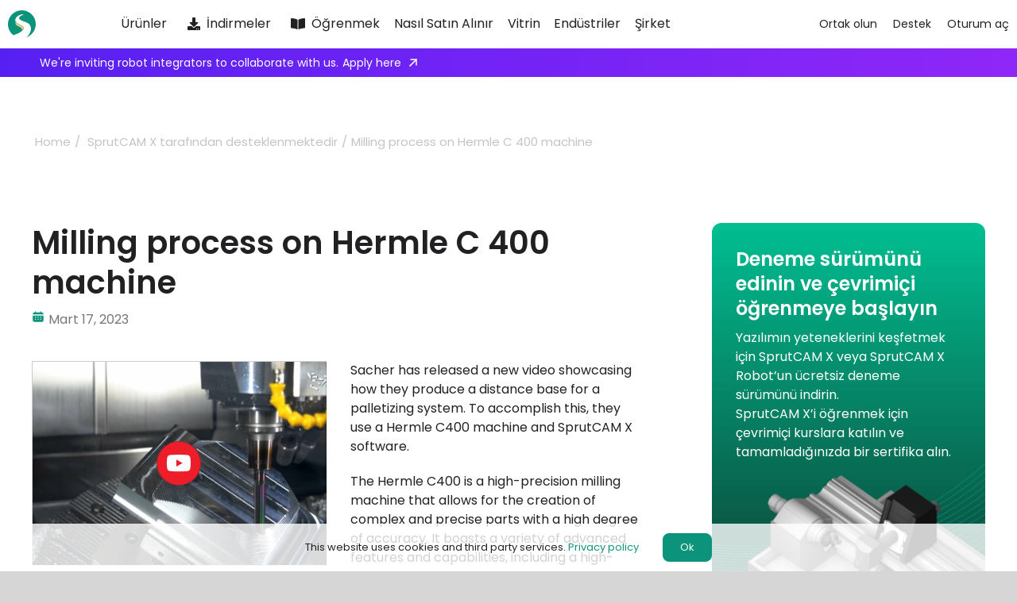

--- FILE ---
content_type: image/svg+xml
request_url: https://cdn.sprutcam.com/wp-content/uploads/2023/05/Get-trial-background-1.svg
body_size: 8133
content:
<svg fill="none" height="660" viewBox="0 0 452 660" width="452" xmlns="http://www.w3.org/2000/svg" xmlns:xlink="http://www.w3.org/1999/xlink"><linearGradient id="a" gradientUnits="userSpaceOnUse" x1="226" x2="226" y1="0" y2="660"><stop offset="0" stop-color="#01bf92"/><stop offset="1" stop-color="#101010"/></linearGradient><linearGradient id="b" gradientUnits="userSpaceOnUse" x1="-108.618" x2="686.5" y1="291.081" y2="371.688"><stop offset="0" stop-color="#02b68d"/><stop offset=".185194" stop-color="#02b68d" stop-opacity=".55"/><stop offset=".432292" stop-color="#02b68d" stop-opacity=".48"/><stop offset="1" stop-color="#078e8b" stop-opacity=".45"/></linearGradient><clipPath id="c"><path d="m0 0h452v660h-452z"/></clipPath><g clip-path="url(#c)"><path d="m0 0h452v660h-452z" fill="url(#a)"/><path clip-rule="evenodd" d="m388.253 260.859c63.24-63.743 142.025-78.226 205.042-76.761 31.507.733 59.061 5.452 78.737 9.989 9.838 2.268 17.706 4.49 23.112 6.145 2.703.827 4.791 1.512 6.201 1.99.706.239 1.242.427 1.602.554.109.039.203.072.279.1l.126.045.102.037.025.009.006.002c.001.001.002.001.175-.468s.172-.47.17-.47l-.007-.003-.026-.009-.105-.038-.097-.036-.068-.024c-.07-.025-.153-.054-.247-.088-.363-.128-.904-.317-1.614-.558-1.419-.481-3.517-1.169-6.23-1.999-5.426-1.661-13.316-3.889-23.179-6.164-19.725-4.547-47.348-9.279-78.939-10.014-63.178-1.469-142.274 13.051-205.775 77.056-63.341 63.845-117.825 102.589-180.367 123.824-62.549 21.238-133.2084 24.978-228.937 18.722l-.0652.998c95.7727 6.259 166.5882 2.528 229.3242-18.773 62.743-21.303 117.355-60.163 180.755-124.066zm84.735 140.244c31.623-31.873 63.441-47.788 93.369-53.755 29.932-5.968 58.008-1.991 82.151 5.973 24.144 7.964 44.344 19.913 58.51 29.875 7.082 4.98 12.653 9.461 16.453 12.696 1.899 1.618 3.356 2.924 4.337 3.824.49.45.861.799 1.11 1.035.058.055.109.104.153.147.051.049.093.089.127.121l.069.067.017.017.004.004c.001 0 .001.001.009-.007.02-.02.091-.092.343-.349.35-.357.349-.357.348-.358l-.005-.005-.018-.018-.073-.07c-.064-.062-.159-.154-.285-.274-.177-.167-.413-.39-.708-.663-.075-.07-.153-.142-.235-.218l-.18-.165c-.989-.909-2.455-2.223-4.365-3.849-3.82-3.252-9.415-7.753-16.526-12.753-14.219-9.999-34.507-22.003-58.772-30.007-24.266-8.005-52.521-12.013-82.659-6.004-30.143 6.01-62.136 22.032-93.884 54.032-63.244 63.747-147.622 85.945-240.185 90.623-67.736 3.424-139.791-2.534-211.1037-8.43-26.15786-2.163-52.2158-4.317-77.9241-5.997l-.0652.998c25.6677 1.677 51.70028 3.83 77.8433 5.991h.0005.0006c71.3347 5.898 143.4916 11.864 211.2986 8.437 92.677-4.685 177.349-26.917 240.845-90.918zm122.936-209.252c-62.314-2.155-140.398 11.638-203.637 75.379-63.406 63.91-119.447 101.978-183.618 122.49-64.161 20.508-136.4014 23.449-232.171 17.19l.0653-.998c95.7316 6.257 167.8217 3.306 231.8007-17.145 63.969-20.446 119.878-58.402 183.213-122.241 63.502-64.007 141.9-77.835 204.382-75.675 31.242 1.081 58.516 6.158 77.979 10.966 9.732 2.403 17.513 4.74 22.863 6.476 2.675.869 4.742 1.587 6.141 2.088.7.251 1.233.447 1.591.581.179.068.315.119.406.154l.103.039.026.01.007.003s.001 0-.008.023c-.014.04-.056.148-.171.444l-.093.239-.047.12c-.02.051-.031.078-.037.092s-.006.014-.006.014l-.006-.002-.025-.01-.1-.038-.157-.06c-.069-.026-.15-.056-.242-.091-.355-.132-.883-.327-1.578-.577-1.39-.498-3.448-1.213-6.113-2.078-5.329-1.729-13.087-4.059-22.794-6.457-19.414-4.795-46.617-9.859-77.774-10.936zm-199.601 81.789c63.238-63.74 140.62-76.843 202.233-73.998 30.806 1.422 57.659 6.83 76.81 11.884 9.575 2.527 17.224 4.964 22.477 6.769 2.626.903 4.653 1.647 6.023 2.166.685.259 1.206.461 1.555.599.174.069.305.122.393.157l.098.04.025.009.006.003c.001 0 .001.001.191-.462s.189-.463.187-.464l-.006-.002-.026-.011-.102-.041c-.089-.036-.223-.089-.399-.159-.353-.139-.878-.344-1.568-.605-1.379-.521-3.416-1.269-6.052-2.175-5.274-1.813-12.946-4.257-22.547-6.791-19.201-5.067-46.126-10.49-77.019-11.916-61.785-2.853-139.486 10.285-202.989 74.293-63.33 63.833-120.663 101-186.059 120.659-65.41 19.663-138.9299 21.825-234.6646 15.568l-.0652.998c95.7666 6.259 169.4318 4.107 235.0168-15.608 65.599-19.72 123.071-56.997 186.482-120.913zm204.862-66.169c-60.91-3.534-137.591 8.879-200.828 72.618-63.417 63.921-122.319 100.407-189.344 119.335-67.011 18.924-142.101 20.285-237.8646 14.026l.0653-.998c95.7376 6.257 170.6873 4.885 237.5273-13.99 66.824-18.871 125.582-55.25 188.906-119.077 63.504-64.009 140.507-76.456 201.596-72.912 30.544 1.772 57.12 7.541 76.059 12.868 9.471 2.663 17.034 5.216 22.23 7.104 2.599.944 4.606 1.721 5.964 2.263.68.272 1.197.484 1.544.628.174.073.306.128.394.166l.1.042.026.011.006.003c.002.001.003.001-.196.46-.198.459-.198.459-.2.458l-.005-.002-.024-.011-.097-.041c-.086-.036-.216-.091-.388-.162-.343-.143-.856-.354-1.53-.623-1.35-.538-3.347-1.312-5.935-2.252-5.176-1.881-12.715-4.426-22.159-7.082-18.889-5.312-45.392-11.065-75.847-12.832zm-196.794 79.103c63.236-63.739 139.216-75.461 199.423-71.238 30.105 2.112 56.257 8.21 74.883 13.78 9.313 2.785 16.742 5.438 21.842 7.393 2.55.978 4.517 1.782 5.846 2.34.664.28 1.169.498 1.507.646.066.028.125.054.177.078.084.037.153.067.205.09l.095.043.024.01.005.003c.001 0 .001 0 .031-.064.027-.059.079-.173.178-.39.207-.456.206-.456.204-.457l-.006-.003-.025-.011-.099-.044-.126-.056c-.073-.032-.16-.071-.262-.115-.342-.15-.852-.37-1.521-.652-1.338-.562-3.315-1.369-5.875-2.351-5.12-1.964-12.574-4.625-21.913-7.418-18.678-5.586-44.904-11.702-75.1-13.819-60.392-4.236-136.698 7.521-200.203 71.53-63.319 63.822-123.501 99.412-191.753 117.495-68.27 18.088-144.6495 18.67-240.3901 12.413l-.0652.998c95.7605 6.258 172.2763 5.687 240.7113-12.444 68.452-18.136 128.785-53.831 192.207-117.757zm202.055-63.339c-59.505-4.912-134.784 6.12-198.019 69.857-63.427 63.932-125.191 98.836-195.069 116.18-69.861 17.339-147.8015 17.12-243.5592 10.862l.0652-.998c95.7436 6.257 173.553 6.465 243.253-10.835 69.681-17.295 131.287-52.096 194.601-115.913 63.506-64.011 139.114-75.077 198.81-70.149 29.846 2.464 55.724 8.925 74.139 14.771 9.209 2.923 16.553 5.692 21.597 7.731 2.522 1.02 4.469 1.857 5.787 2.44.659.291 1.16.519 1.497.674.169.078.296.137.382.178l.097.045.025.012.006.003v.001l-.001.003c-.002.005-.006.014-.015.034-.023.049-.075.16-.197.414-.215.452-.216.451-.217.451l-.006-.003-.023-.011-.094-.044c-.046-.022-.105-.049-.177-.083-.058-.027-.124-.057-.198-.091-.333-.153-.83-.379-1.484-.669-1.308-.578-3.245-1.411-5.757-2.427-5.023-2.031-12.343-4.791-21.524-7.705-18.364-5.829-44.166-12.271-73.919-14.728zm-193.984 76.408c63.233-63.736 137.81-74.077 196.612-68.476 29.404 2.801 54.855 9.588 72.956 15.675 9.05 3.043 16.261 5.911 21.207 8.017 2.473 1.054 4.38 1.916 5.668 2.515.644.299 1.133.533 1.461.691.164.079.287.14.369.18l.092.046.023.011.006.003c.001.001.001.001.225-.446.118-.235.174-.347.2-.4.013-.028.019-.04.021-.045.002-.003.001-.003.001-.003l-.006-.004-.025-.012-.095-.047-.141-.069c-.066-.032-.144-.07-.235-.114-.332-.161-.826-.396-1.474-.698-1.297-.603-3.214-1.47-5.698-2.528-4.968-2.115-12.203-4.992-21.28-8.045-18.154-6.105-43.682-12.913-73.18-15.722-58.999-5.62-133.91 4.755-197.417 68.767-63.309 63.812-126.339 97.825-197.449 114.332-71.13 16.512-150.3682 15.514-246.1147 9.257l-.0653.997c95.7547 6.259 175.121 7.268 246.406-9.28 71.305-16.552 134.5-50.665 197.933-114.602zm199.243-60.511c-58.099-6.29-131.974 3.36-195.207 67.096-63.438 63.941-128.064 97.262-200.795 113.023-72.71 15.756-153.502 13.957-249.2538 7.699l.0652-.998c95.7495 6.258 176.4176 8.045 248.9776-7.678 72.538-15.719 136.992-48.944 200.296-112.751 63.508-64.013 137.721-73.697 196.025-67.385 29.149 3.155 54.328 10.309 72.22 16.674 8.946 3.182 16.072 6.168 20.963 8.359 2.446 1.095 4.333 1.992 5.609 2.616.639.311 1.124.555 1.451.721.163.082.287.146.37.189l.094.048.024.013.006.003s0 .001-.001.004c-.002.004-.007.015-.019.039-.012.023-.031.058-.059.113l-.064.122-.087.166c-.233.443-.234.442-.235.442l-.005-.003-.022-.012-.091-.047c-.045-.023-.101-.052-.17-.087l-.074-.038-.12-.061c-.322-.163-.803-.404-1.437-.714-1.267-.619-3.144-1.511-5.579-2.602-4.87-2.181-11.971-5.157-20.89-8.329-17.838-6.346-42.939-13.477-71.992-16.622zm-191.173 73.709c63.232-63.734 136.405-72.694 193.802-65.715 28.702 3.49 53.453 10.965 71.029 17.569 8.787 3.302 15.779 6.385 20.572 8.642 2.397 1.128 4.244 2.05 5.491 2.689.623.319 1.096.568 1.413.737l.157.084.118.063.083.045.089.048.022.012.005.003c.001 0 .001.001.023-.038.027-.048.086-.157.22-.399.241-.438.241-.438.239-.439l-.006-.004-.024-.012-.092-.051c-.082-.044-.203-.109-.364-.195-.321-.171-.799-.422-1.427-.744-1.256-.644-3.113-1.571-5.521-2.704-4.814-2.267-11.831-5.361-20.647-8.673-17.629-6.624-42.459-14.124-71.259-17.626-57.607-7.004-131.124 1.99-194.633 66.004-126.57 127.576-263.487 129.785-454.9833 117.269l-.0653.998c191.5056 12.517 328.8476 10.357 455.7586-117.563zm196.432-57.692c-56.694-7.668-129.165.602-192.396 64.335-126.916 127.925-269.976 126.919-461.4684 114.404l.0652-.998c191.5102 12.516 334.1272 13.462 460.6932-114.11 63.511-64.015 136.329-72.319 193.241-64.622 28.451 3.848 52.932 11.694 70.299 18.578 8.684 3.442 15.592 6.644 20.33 8.986 2.369 1.172 4.196 2.128 5.432 2.792.618.332 1.088.591 1.404.768l.154.086.141.08.063.035.091.052.023.013.006.004c.001 0 .002.001-.248.434s-.25.433-.251.432l-.006-.003-.021-.012-.088-.05c-.078-.045-.196-.111-.351-.198-.312-.174-.777-.43-1.391-.76-1.226-.659-3.043-1.61-5.401-2.776-4.717-2.332-11.599-5.523-20.255-8.954-17.314-6.862-41.714-14.682-70.066-18.516zm-188.362 71.006c63.23-63.732 135-71.311 190.991-62.955 28.001 4.178 52.051 12.343 69.102 19.463 8.524 3.56 15.298 6.858 19.938 9.266 2.32 1.203 4.107 2.184 5.313 2.863.602.34 1.06.604 1.366.783.154.09.269.158.346.203l.086.052.021.013.005.003c.001 0 .001 0 .002-.002.006-.008.041-.066.259-.425l.127-.211.058-.096c.073-.121.072-.122.071-.122l-.006-.004-.023-.014-.089-.053-.119-.071c-.065-.038-.143-.083-.233-.136-.311-.182-.773-.449-1.381-.791-1.215-.685-3.012-1.671-5.343-2.88-4.661-2.418-11.46-5.729-20.013-9.301-17.105-7.143-41.237-15.335-69.339-19.529-56.215-8.39-128.337-.777-191.848 63.239-126.563 127.568-274.88 123.468-466.404 110.951l-.0652.998c191.4782 12.514 340.2582 16.684 467.1782-111.244zm193.619-54.877c-55.288-9.044-126.356-2.156-189.584 61.575-126.924 127.932-281.424 120.598-472.889 108.085l.0653-.998c191.5367 12.518 345.5547 19.773 472.1137-107.791 63.512-64.018 134.937-70.94 190.456-61.858 27.754 4.54 51.536 13.079 68.379 20.482 8.422 3.702 15.111 7.12 19.697 9.614 2.292 1.247 4.059 2.264 5.254 2.968.597.353 1.051.628 1.357.815.153.093.268.164.346.213l.088.055.022.014.006.003c.001.001.002.002-.265.424-.268.423-.268.423-.269.422l-.005-.003-.021-.013-.085-.053c-.075-.047-.189-.117-.339-.209-.301-.185-.751-.457-1.343-.806-1.186-.7-2.942-1.71-5.224-2.951-4.564-2.483-11.228-5.889-19.621-9.578-16.789-7.378-40.489-15.887-68.139-20.41zm-185.548 68.299c63.227-63.73 133.593-69.928 188.179-60.195 27.299 4.867 50.649 13.72 67.174 21.357 8.263 3.818 14.817 7.331 19.305 9.889 2.243 1.279 3.97 2.319 5.135 3.038.582.36 1.024.64 1.32.829.086.055.159.103.221.142l.112.073.083.055.021.013.005.003c0 .001 0 .001.015-.021.013-.02.04-.059.091-.136l.171-.259c.276-.417.275-.417.274-.418l-.006-.004-.022-.014-.086-.057c-.076-.049-.19-.123-.34-.219-.3-.192-.747-.475-1.334-.837-1.174-.726-2.911-1.772-5.165-3.057-4.509-2.57-11.089-6.096-19.38-9.928-16.581-7.662-40.014-16.548-67.419-21.434-54.823-9.775-125.55-3.543-189.064 60.476-126.555 127.56-286.273 117.15-477.8236 104.631l-.0652.998.1119.007c191.4029 12.51 351.5849 22.979 478.4869-104.932zm190.807-52.067c-53.883-10.421-123.547-4.913-186.773 58.815-124.404 125.392-286.279 114.765-472.9076 102.513-3.7901-.249-7.5905-.498-11.401-.747l.0653-.998c3.6305.237 7.2516.475 10.8633.712l.2319.015.1056.007c186.8125 12.262 348.2535 22.859 472.3325-102.206 63.515-64.02 133.546-69.561 187.672-59.093 27.057 5.232 50.14 14.464 66.459 22.386 8.16 3.962 14.631 7.597 19.063 10.242 2.216 1.323 3.923 2.399 5.077 3.145.576.372 1.015.663 1.31.86.147.099.259.174.334.225l.084.058.022.015.006.004c0 .001.001.001-.034.052-.035.052-.106.155-.249.361-.284.411-.285.411-.286.41l-.004-.003-.021-.014-.081-.056c-.073-.05-.182-.124-.328-.221-.29-.194-.724-.482-1.296-.852-1.145-.739-2.841-1.809-5.047-3.125-4.41-2.633-10.856-6.254-18.987-10.201-16.263-7.896-39.263-17.093-66.211-22.304zm-182.737 65.588c63.225-63.728 132.187-68.545 185.366-57.436 26.598 5.556 49.248 15.097 65.249 23.25 8 4.077 14.336 7.805 18.67 10.514 2.167 1.354 3.834 2.453 4.958 3.212.562.38.988.675 1.273.875.143.1.25.176.322.227l.08.057.019.014.005.004c.001 0 .002.001.295-.405.141-.194.214-.296.251-.348.041-.057.04-.058.04-.058l-.006-.004-.021-.015-.083-.06c-.074-.052-.184-.13-.328-.231-.29-.203-.721-.501-1.287-.884-1.133-.766-2.81-1.872-4.988-3.232-4.356-2.722-10.717-6.465-18.746-10.557-16.056-8.181-38.791-17.759-65.498-23.338-53.431-11.161-122.765-6.31-186.281 57.71-63.272 63.775-137.689 91.484-220.237 101.685-76.295 9.428-159.5037 3.898-247.2644-1.935-7.2169-.48-14.4646-.962-21.7418-1.437l-.0652.998c7.2834.476 14.5381.958 21.7628 1.438 87.7343 5.832 171.0376 11.369 247.4316 1.928 82.707-10.22 157.355-37.999 220.824-101.972zm187.994-49.261c-52.476-11.796-120.736-7.669-183.96 56.057-63.473 63.978-139.553 90.964-223.684 100.393-74.861 8.391-156.1347 2.883-240.5964-2.841-10.4359-.707-20.9206-1.418-31.4478-2.106l.0652-.998c10.4956.686 20.9469 1.394 31.3482 2.099l.0295.002.0231.002.0468.003h.0003.0003.0003.0003.0003.0004c84.4764 5.724 165.6535 11.225 240.4175 2.846 83.978-9.413 159.819-36.334 223.086-100.105 63.518-64.022 132.155-68.182 184.89-56.327 26.358 5.925 48.743 15.849 64.537 24.291 7.898 4.221 14.15 8.072 18.429 10.87 2.14 1.398 3.787 2.534 4.899 3.32.556.393.979.699 1.264.907.084.062.157.115.217.16l.104.077.082.061.021.016.005.004c.002.001.002.002-.299.401-.302.398-.302.398-.303.397l-.005-.003-.019-.015-.079-.058c-.07-.053-.175-.13-.315-.233-.28-.205-.698-.508-1.25-.897-1.103-.78-2.74-1.909-4.869-3.3-4.258-2.784-10.484-6.62-18.353-10.825-15.739-8.412-38.038-18.298-64.286-24.198zm-179.924 62.874c63.223-63.725 130.78-67.161 182.554-54.677 25.897 6.244 47.846 16.474 63.323 25.144 7.737 4.334 13.855 8.278 18.036 11.137 2.091 1.429 3.697 2.587 4.78 3.387.542.4.952.71 1.227.92.137.105.241.185.309.239l.078.06.018.015.005.003c.001.001.001.002.311-.391.113-.143.185-.234.23-.292.08-.101.079-.101.078-.102l-.005-.004-.021-.016-.08-.063c-.045-.035-.104-.08-.177-.136l-.139-.107c-.279-.213-.694-.527-1.24-.93-1.092-.807-2.708-1.972-4.81-3.409-4.202-2.873-10.345-6.833-18.112-11.184-15.531-8.701-37.567-18.972-63.577-25.243-52.039-12.548-119.979-9.078-183.497 54.945-63.264 63.766-140.527 89.9-225.936 98.524-73.348 7.405-152.6614 1.895-234.24577-3.774l-.01577-.001c-13.43266-.933-26.92696-1.871-40.46626-2.756l-.0652.998c13.5358.885 27.0297 1.822 40.46489 2.756h.00066.00064c81.57731 5.668 160.98681 11.187 234.42681 3.771 85.557-8.638 163.068-34.832 226.545-98.814zm185.182-46.459c-51.071-13.171-117.926-10.426-181.147 53.298-63.482 63.986-142.425 89.388-229.406 97.235-72.127 6.508-149.8269.946-228.854-4.71h-.00579c-16.25051-1.163-32.55721-2.33-48.88301-3.398l.0652-.997c16.3368 1.067 32.6494 2.235 48.90175 3.398l.00994.001h.00939c79.02632 5.656 156.62852 11.21 228.66652 4.71 86.84-7.834 165.526-33.181 228.786-96.943 63.519-64.025 130.763-66.803 182.106-53.562 25.661 6.618 47.347 17.235 62.617 26.196 7.635 4.481 13.668 8.549 17.795 11.498 2.063 1.474 3.649 2.669 4.72 3.496.536.414.943.735 1.217.954.066.053.125.1.175.14l.067.054.068.055.078.064.021.017.005.004c.001.001.002.002-.317.387-.318.386-.318.386-.319.385l-.004-.004-.019-.015-.076-.062c-.067-.054-.169-.136-.303-.244-.27-.215-.672-.533-1.204-.943-1.062-.82-2.639-2.008-4.691-3.475-4.105-2.934-10.113-6.985-17.72-11.449-15.214-8.928-36.813-19.501-62.359-26.09zm-177.113 60.157c63.22-63.722 129.373-65.777 179.74-51.919 25.196 6.933 46.445 17.85 61.397 27.037 7.476 4.593 13.374 8.751 17.403 11.761 2.014 1.504 3.561 2.721 4.603 3.562.521.42.916.745 1.18.966.056.047.107.089.151.126l.102.087.044.037.075.063.018.016.004.003c.001.001.001.001.036-.039.039-.045.12-.139.292-.338.326-.379.325-.38.324-.381l-.005-.004-.02-.017-.077-.066c-.068-.057-.169-.143-.303-.255-.269-.224-.668-.553-1.194-.977-1.05-.847-2.607-2.072-4.632-3.584-4.049-3.025-9.973-7.201-17.477-11.812-15.007-9.22-36.344-20.184-61.656-27.149-50.647-13.935-117.194-11.847-180.715 52.179-63.256 63.758-143.365 88.317-231.635 95.363-70.829 5.654-146.8615.03-223.61767-5.648l-.01436-.001c-18.91717-1.399-37.87827-2.802-56.81627-4.04l-.0653.998c18.9209 1.237 37.872 2.639 56.78479 4.038h.00086c76.76305 5.679 152.89395 11.311 223.80695 5.65 88.405-7.056 168.781-31.666 232.266-95.656zm182.369-43.66c-49.664-14.546-115.114-13.182-178.333 50.54-63.489 63.993-145.297 87.81-235.125 94.076-69.794 4.868-144.4854-.857-219.233-6.587h-.003-.003c-21.4349-1.643-42.8744-3.287-64.2044-4.681l.0652-.998c21.36 1.396 42.8201 3.041 64.2684 4.685h.001c74.7347 5.729 149.3258 11.446 219.0388 6.584 89.701-6.257 171.233-30.029 234.485-93.784 63.522-64.026 129.373-65.424 179.324-50.795 24.963 7.311 45.95 18.621 60.695 28.101 7.373 4.741 13.188 9.025 17.16 12.126 1.987 1.55 3.513 2.805 4.543 3.672.516.434.907.771 1.17 1.001.083.072.154.134.211.185l.087.076.075.067.02.017.005.005c.001.001.002.002-.333.373-.334.372-.335.372-.336.371l-.004-.004-.018-.016-.072-.064c-.065-.058-.163-.144-.292-.256-.259-.226-.646-.56-1.157-.99-1.021-.86-2.538-2.107-4.514-3.649-3.952-3.084-9.742-7.351-17.086-12.073-14.69-9.444-35.589-20.706-60.435-27.982zm-174.299 57.438c31.623-31.874 63.617-47.962 93.809-54.188 30.197-6.226 58.625-2.593 83.118 5.027 24.494 7.62 45.044 19.225 59.472 28.929 7.213 4.851 12.894 9.224 16.769 12.384 1.938 1.58 3.425 2.856 4.426 3.737.278.244.518.458.721.639.162.146.3.27.412.373.127.115.222.203.286.262l.071.066.018.016.004.004c.001.001.001.001.343-.363.21-.223.291-.31.322-.344.02-.022.019-.022.019-.023l-.005-.004-.019-.018-.074-.069c-.066-.06-.163-.15-.292-.267-.257-.234-.641-.579-1.146-1.023-1.01-.888-2.506-2.173-4.454-3.761-3.896-3.176-9.601-7.569-16.843-12.439-14.482-9.74-35.12-21.397-59.733-29.054-24.616-7.658-53.218-11.319-83.616-5.051-30.403 6.269-62.57 22.462-94.318 54.463-63.248 63.75-146.203 86.735-237.335 92.203-68.684 4.121-141.9532-1.709-214.883-7.512-23.8554-1.898-47.6745-3.793-71.285-5.336l-.0652.998c23.5763 1.541 47.37337 3.434 71.2156 5.331h.0003c72.9472 5.804 146.3173 11.642 215.0773 7.517 91.253-5.475 174.492-28.5 237.985-92.497z" fill="url(#b)" fill-rule="evenodd"/></g></svg>

--- FILE ---
content_type: image/svg+xml
request_url: https://cdn.sprutcam.com/wp-content/uploads/2023/12/SprutCAM-X-1.svg
body_size: 1182
content:
<svg fill="none" height="115" viewBox="0 0 115 115" width="115" xmlns="http://www.w3.org/2000/svg" xmlns:xlink="http://www.w3.org/1999/xlink"><linearGradient id="a" gradientUnits="userSpaceOnUse" x1="28.3293" x2="54.5419" y1="54.0774" y2="81.9818"><stop offset="0" stop-color="#009e82"/><stop offset="1" stop-color="#00826b"/></linearGradient><path clip-rule="evenodd" d="m75.1691 112.226c21.6277-6.991 37.9399-26.5182 39.6789-50.5825 2.288-31.6723-21.5316-59.20304-53.2041-61.491411-31.6725-2.289069-59.20286 21.531411-61.491926 53.203511-1.448234 20.0434 7.562466 38.425 22.399926 49.8034 15.0029-3.703 38.4436-14.7998 41.6454-26.236 5.1094-18.2598-42.411-16.8075-31.5332-43.7319.5795-1.4351 1.4116-2.7846 2.4464-4.045 6.448-7.8697 18.402-11.9375 27.7677-11.9553.9245-.0022 1.3777.8478-.6948 1.5432-3.5468 1.1875-8.9391 2.521-12.7046 6.3872-14.9366 15.3423 18.3276 20.6972 30.6198 27.1133 23.5394 12.2836 15.2633 44.1827-4.9293 59.9915z" fill="#0b937b" fill-rule="evenodd"/><path clip-rule="evenodd" d="m22.5547 103.156c9.7557-2.407 23.0797-7.9418 32.0867-14.663 4.8445-3.615 8.4401-7.5734 9.5599-11.5733 4.5479-16.253-32.6018-16.8886-33.151-35.8194-.0678-2.3373.4223-4.9535 1.6178-7.9125.5795-1.435 1.4116-2.7845 2.4464-4.0449 6.448-7.8698 18.402-11.9375 27.7677-11.9554.9245-.0021 1.3777.8479-.6947 1.5433-3.5469 1.1874-8.9392 2.5209-12.7047 6.3872-14.9366 15.3422 18.3276 20.6972 30.6198 27.1133 23.5414 12.2844 15.2622 44.1872-4.9335 59.9947-6.8357 2.209-14.2012 3.168-21.8068 2.619-11.6284-.841-22.1993-5.086-30.8074-11.689z" fill="#fff" fill-rule="evenodd"/><path d="m54.642 88.4942s7.1185-6.8296.8099-13.7295c-7.885-8.6239-24.0898-9.2013-24.3961-22.1807h-.0089l.004-11.4824c.5491 18.9308 37.6989 19.5663 33.151 35.8194-1.1199 3.9999-4.7155 7.9582-9.5599 11.5732z" fill="#ffd584"/><path clip-rule="evenodd" d="m31.0558 52.584c.1915 8.1161 6.5995 11.3829 13.3026 14.8001 4.0166 2.0477 8.1391 4.1493 11.0935 7.3806 3.5371 3.8686 2.8532 7.7152 1.5696 10.3483-1.0057 2.0631-2.3795 3.3812-2.3795 3.3812 1.1758-.8774 2.2781-1.7751 3.2892-2.6886 3.1548-2.8504 5.4226-5.8556 6.2707-8.8846 2.2729-8.1228-5.8689-12.3448-14.6519-16.8992-7.0865-3.6748-14.5904-7.566-17.3778-13.8972-.6705-1.5229-1.0681-3.1869-1.1213-5.023l-.004 11.4824zm1.1143-.3866.0085.3601c.1383 5.8631 3.7896 8.9719 8.7823 11.7705 1.2462.6985 2.5542 1.3656 3.8977 2.0505l.0191.0098c1.3305.6783 2.6947 1.3737 4.0263 2.1171 2.6725 1.4918 5.2856 3.2144 7.3768 5.5015 1.7184 1.8795 2.5656 3.8074 2.8187 5.6621.1791 1.3119.0558 2.5488-.227 3.6631 2.1471-2.2397 3.6288-4.5026 4.2479-6.7137.5107-1.8252.4249-3.3725-.0709-4.7448-.5022-1.3899-1.4536-2.6782-2.7947-3.92-2.7165-2.5157-6.7951-4.6394-11.234-6.9412l-.0553-.0286c-4.35-2.2557-9.0022-4.6682-12.5923-7.7301-1.6491-1.4065-3.0975-2.9698-4.2019-4.7395z" fill="url(#a)" fill-rule="evenodd"/></svg>

--- FILE ---
content_type: image/svg+xml
request_url: https://cdn.sprutcam.com/wp-content/uploads/2023/10/calendar-1.svg
body_size: 197
content:
<svg fill="none" height="16" viewBox="0 0 16 16" width="16" xmlns="http://www.w3.org/2000/svg"><path d="m12.6654 2.66634h-.6667v-.66667c0-.4-.2667-.66666-.6667-.66666s-.6666.26666-.6666.66666v.66667h-5.33337v-.66667c0-.4-.26667-.66666-.66667-.66666s-.66666.26666-.66666.66666v.66667h-.66667c-1.13333 0-2 .86667-2 2v.66667h13.33337v-.66667c0-1.13333-.8667-2-2-2zm-11.33337 9.99996c0 1.1334.86667 2 2 2h9.33337c1.1333 0 2-.8666 2-2v-5.99996h-13.33337zm9.99997-4.66663c.4 0 .6667.26667.6667.66667s-.2667.66667-.6667.66667-.6666-.26667-.6666-.66667.2666-.66667.6666-.66667zm0 2.66663c.4 0 .6667.2667.6667.6667s-.2667.6667-.6667.6667-.6666-.2667-.6666-.6667.2666-.6667.6666-.6667zm-3.3333-2.66663c.4 0 .66666.26667.66666.66667s-.26666.66667-.66666.66667-.66667-.26667-.66667-.66667.26667-.66667.66667-.66667zm0 2.66663c.4 0 .66666.2667.66666.6667s-.26666.6667-.66666.6667-.66667-.2667-.66667-.6667.26667-.6667.66667-.6667zm-3.33334-2.66663c.4 0 .66667.26667.66667.66667s-.26667.66667-.66667.66667-.66666-.26667-.66666-.66667.26666-.66667.66666-.66667zm0 2.66663c.4 0 .66667.2667.66667.6667s-.26667.6667-.66667.6667-.66666-.2667-.66666-.6667.26666-.6667.66666-.6667z" fill="#0b937b"/></svg>